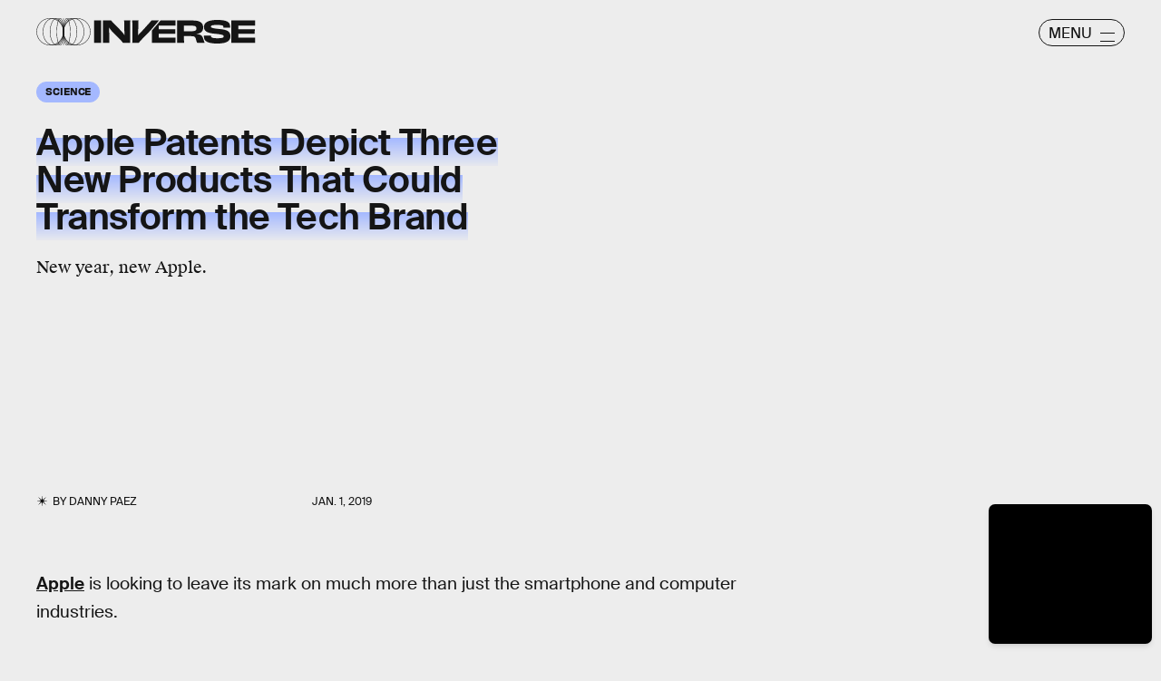

--- FILE ---
content_type: text/html; charset=utf-8
request_url: https://www.google.com/recaptcha/api2/aframe
body_size: 267
content:
<!DOCTYPE HTML><html><head><meta http-equiv="content-type" content="text/html; charset=UTF-8"></head><body><script nonce="L2KTepFAfnbkGYCAWA7bhg">/** Anti-fraud and anti-abuse applications only. See google.com/recaptcha */ try{var clients={'sodar':'https://pagead2.googlesyndication.com/pagead/sodar?'};window.addEventListener("message",function(a){try{if(a.source===window.parent){var b=JSON.parse(a.data);var c=clients[b['id']];if(c){var d=document.createElement('img');d.src=c+b['params']+'&rc='+(localStorage.getItem("rc::a")?sessionStorage.getItem("rc::b"):"");window.document.body.appendChild(d);sessionStorage.setItem("rc::e",parseInt(sessionStorage.getItem("rc::e")||0)+1);localStorage.setItem("rc::h",'1768923569062');}}}catch(b){}});window.parent.postMessage("_grecaptcha_ready", "*");}catch(b){}</script></body></html>